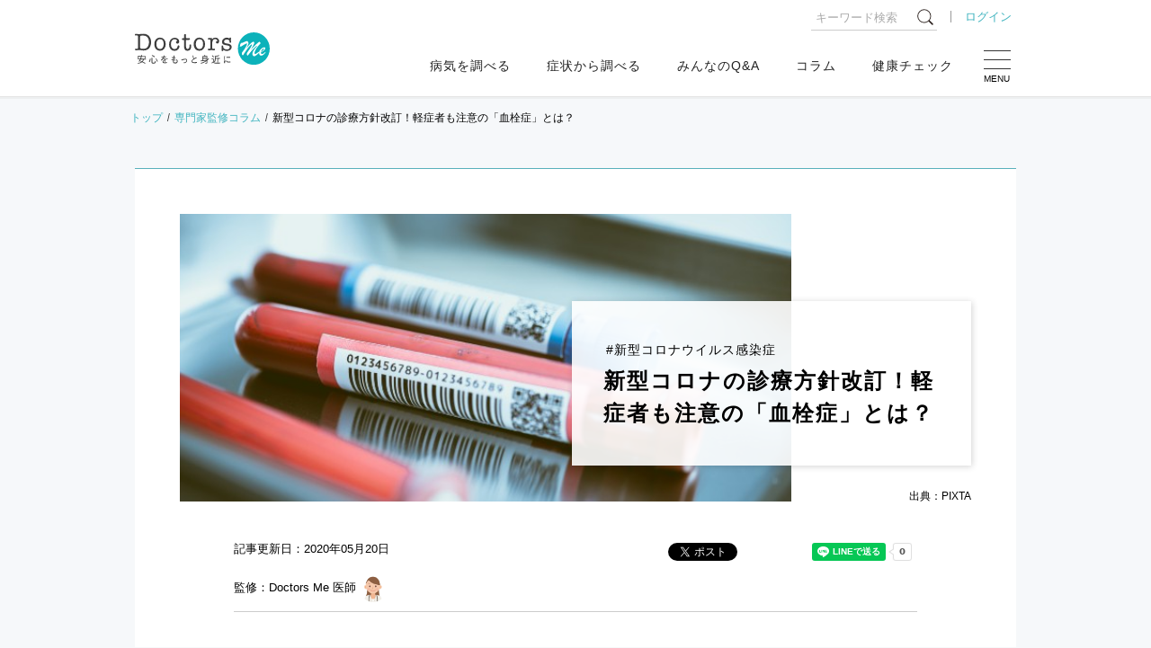

--- FILE ---
content_type: image/svg+xml
request_url: https://doctors-me.com/assets/media/icon-ref-530524f6d1f63c2b40418787339149c61b6787903af25a97db1d8b4d788daf42.svg
body_size: 353
content:
<svg xmlns="http://www.w3.org/2000/svg" viewBox="0 0 48 48"><defs><style>.cls-1{fill:#73d1dd;}.cls-2{font-size:16px;fill:#fff;font-family:TBUDRGoStd-Regular-83pv-RKSJ-H, TBUDRGothic Std;}.cls-3{letter-spacing:0.12em;}</style></defs><title>icon-ref</title><g id="レイヤー_2" data-name="レイヤー 2"><g id="レイヤー_1-2" data-name="レイヤー 1"><circle class="cls-1" cx="24" cy="24" r="24"/><text class="cls-2" transform="translate(7.163 30.26)"><tspan class="cls-3">参</tspan><tspan x="17.92" y="0">考</tspan></text><path class="cls-1" d="M47.108,46.264,43.683,33.48,33.645,43.518l12.784,3.426A.555.555,0,0,0,47.108,46.264Z"/></g></g></svg>

--- FILE ---
content_type: application/javascript
request_url: https://doctors-me.com/assets/media/application-174335aa0d956d2ee1018654d0c182a317889de01cd60d6bd6d08fb0551a5294.js
body_size: 9654
content:
function openAdd(){"none"==add_area.style.display?(add_area.style.display="block",complete_area.style.display="none"):add_area.style.display="none"}function openComplete(){"none"==complete_area.style.display?(complete_area.style.display="block",add_area.style.display="none"):complete_area.style.display="none"}!function(t){var e={mode:"horizontal",slideSelector:"",infiniteLoop:!0,hideControlOnEnd:!1,speed:500,easing:null,slideMargin:0,startSlide:0,randomStart:!1,captions:!1,ticker:!1,tickerHover:!1,adaptiveHeight:!1,adaptiveHeightSpeed:500,video:!1,useCSS:!0,preloadImages:"visible",responsive:!0,slideZIndex:50,wrapperClass:"bx-wrapper",touchEnabled:!0,swipeThreshold:50,oneToOneTouch:!0,preventDefaultSwipeX:!0,preventDefaultSwipeY:!1,ariaLive:!0,ariaHidden:!0,keyboardEnabled:!1,pager:!0,pagerType:"full",pagerShortSeparator:" / ",pagerSelector:null,buildPager:null,pagerCustom:null,controls:!0,nextText:"Next",prevText:"Prev",nextSelector:null,prevSelector:null,autoControls:!1,startText:"Start",stopText:"Stop",autoControlsCombine:!1,autoControlsSelector:null,auto:!1,pause:4e3,autoStart:!0,autoDirection:"next",stopAutoOnClick:!1,autoHover:!1,autoDelay:0,autoSlideForOnePage:!1,minSlides:1,maxSlides:1,moveSlides:0,slideWidth:0,shrinkItems:!1,onSliderLoad:function(){return!0},onSlideBefore:function(){return!0},onSlideAfter:function(){return!0},onSlideNext:function(){return!0},onSlidePrev:function(){return!0},onSliderResize:function(){return!0}};t.fn.bxSlider=function(n){if(0===this.length)return this;if(this.length>1)return this.each(function(){t(this).bxSlider(n)}),this;var o={},s=this,a=t(window).width(),r=t(window).height();if(!t(s).data("bxSlider")){var l=function(){t(s).data("bxSlider")||(o.settings=t.extend({},e,n),o.settings.slideWidth=parseInt(o.settings.slideWidth),o.children=s.children(o.settings.slideSelector),o.children.length<o.settings.minSlides&&(o.settings.minSlides=o.children.length),o.children.length<o.settings.maxSlides&&(o.settings.maxSlides=o.children.length),o.settings.randomStart&&(o.settings.startSlide=Math.floor(Math.random()*o.children.length)),o.active={index:o.settings.startSlide},o.carousel=o.settings.minSlides>1||o.settings.maxSlides>1,o.carousel&&(o.settings.preloadImages="all"),o.minThreshold=o.settings.minSlides*o.settings.slideWidth+(o.settings.minSlides-1)*o.settings.slideMargin,o.maxThreshold=o.settings.maxSlides*o.settings.slideWidth+(o.settings.maxSlides-1)*o.settings.slideMargin,o.working=!1,o.controls={},o.interval=null,o.animProp="vertical"===o.settings.mode?"top":"left",o.usingCSS=o.settings.useCSS&&"fade"!==o.settings.mode&&function(){for(var t=document.createElement("div"),e=["WebkitPerspective","MozPerspective","OPerspective","msPerspective"],i=0;i<e.length;i++)if(t.style[e[i]]!==undefined)return o.cssPrefix=e[i].replace("Perspective","").toLowerCase(),o.animProp="-"+o.cssPrefix+"-transform",!0;return!1}(),"vertical"===o.settings.mode&&(o.settings.maxSlides=o.settings.minSlides),s.data("origStyle",s.attr("style")),s.children(o.settings.slideSelector).each(function(){t(this).data("origStyle",t(this).attr("style"))}),d())},d=function(){var e=o.children.eq(o.settings.startSlide);s.wrap('<div class="'+o.settings.wrapperClass+'"><div class="bx-viewport"></div></div>'),o.viewport=s.parent(),o.settings.ariaLive&&!o.settings.ticker&&o.viewport.attr("aria-live","polite"),o.loader=t('<div class="bx-loading" />'),o.viewport.prepend(o.loader),s.css({width:"horizontal"===o.settings.mode?1e3*o.children.length+215+"%":"auto",position:"relative"}),o.usingCSS&&o.settings.easing?s.css("-"+o.cssPrefix+"-transition-timing-function",o.settings.easing):o.settings.easing||(o.settings.easing="swing"),o.viewport.css({width:"100%",overflow:"hidden",position:"relative"}),o.viewport.parent().css({maxWidth:p()}),o.children.css({float:"horizontal"===o.settings.mode?"left":"none",listStyle:"none",position:"relative"}),o.children.css("width",h()),"horizontal"===o.settings.mode&&o.settings.slideMargin>0&&o.children.css("marginRight",o.settings.slideMargin),"vertical"===o.settings.mode&&o.settings.slideMargin>0&&o.children.css("marginBottom",o.settings.slideMargin),"fade"===o.settings.mode&&(o.children.css({position:"absolute",zIndex:0,display:"none"}),o.children.eq(o.settings.startSlide).css({zIndex:o.settings.slideZIndex,display:"block"})),o.controls.el=t('<div class="bx-controls" />'),o.settings.captions&&E(),o.active.last=o.settings.startSlide===f()-1,o.settings.video&&s.fitVids(),("all"===o.settings.preloadImages||o.settings.ticker)&&(e=o.children),o.settings.ticker?o.settings.pager=!1:(o.settings.controls&&y(),o.settings.auto&&o.settings.autoControls&&C(),o.settings.pager&&w(),(o.settings.controls||o.settings.autoControls||o.settings.pager)&&o.viewport.after(o.controls.el)),c(e,u)},c=function(e,i){var n=e.find('img:not([src=""]), iframe').length,o=0;0!==n?e.find('img:not([src=""]), iframe').each(function(){t(this).one("load error",function(){++o===n&&i()}).each(function(){this.complete&&t(this).trigger("load")})}):i()},u=function(){if(o.settings.infiniteLoop&&"fade"!==o.settings.mode&&!o.settings.ticker){var e="vertical"===o.settings.mode?o.settings.minSlides:o.settings.maxSlides,i=o.children.slice(0,e).clone(!0).addClass("bx-clone"),n=o.children.slice(-e).clone(!0).addClass("bx-clone");o.settings.ariaHidden&&(i.attr("aria-hidden",!0),n.attr("aria-hidden",!0)),s.append(i).prepend(n)}o.loader.remove(),b(),"vertical"===o.settings.mode&&(o.settings.adaptiveHeight=!0),o.viewport.height(g()),s.redrawSlider(),o.settings.onSliderLoad.call(s,o.active.index),o.initialized=!0,o.settings.responsive&&t(window).bind("resize",B),o.settings.auto&&o.settings.autoStart&&(f()>1||o.settings.autoSlideForOnePage)&&H(),o.settings.ticker&&A(),o.settings.pager&&j(o.settings.startSlide),o.settings.controls&&D(),o.settings.touchEnabled&&!o.settings.ticker&&R(),o.settings.keyboardEnabled&&!o.settings.ticker&&t(document).keydown(L)},g=function(){var e=0,n=t();if("vertical"===o.settings.mode||o.settings.adaptiveHeight)if(o.carousel){var s=1===o.settings.moveSlides?o.active.index:o.active.index*v();for(n=o.children.eq(s),i=1;i<=o.settings.maxSlides-1;i++)n=s+i>=o.children.length?n.add(o.children.eq(i-1)):n.add(o.children.eq(s+i))}else n=o.children.eq(o.active.index);else n=o.children;return"vertical"===o.settings.mode?(n.each(function(){e+=t(this).outerHeight()}),o.settings.slideMargin>0&&(e+=o.settings.slideMargin*(o.settings.minSlides-1))):e=Math.max.apply(Math,n.map(function(){return t(this).outerHeight(!1)}).get()),"border-box"===o.viewport.css("box-sizing")?e+=parseFloat(o.viewport.css("padding-top"))+parseFloat(o.viewport.css("padding-bottom"))+parseFloat(o.viewport.css("border-top-width"))+parseFloat(o.viewport.css("border-bottom-width")):"padding-box"===o.viewport.css("box-sizing")&&(e+=parseFloat(o.viewport.css("padding-top"))+parseFloat(o.viewport.css("padding-bottom"))),e},p=function(){var t="100%";return o.settings.slideWidth>0&&(t="horizontal"===o.settings.mode?o.settings.maxSlides*o.settings.slideWidth+(o.settings.maxSlides-1)*o.settings.slideMargin:o.settings.slideWidth),t},h=function(){var t=o.settings.slideWidth,e=o.viewport.width();if(0===o.settings.slideWidth||o.settings.slideWidth>e&&!o.carousel||"vertical"===o.settings.mode)t=e;else if(o.settings.maxSlides>1&&"horizontal"===o.settings.mode){if(e>o.maxThreshold)return t;e<o.minThreshold?t=(e-o.settings.slideMargin*(o.settings.minSlides-1))/o.settings.minSlides:o.settings.shrinkItems&&(t=Math.floor((e+o.settings.slideMargin)/Math.ceil((e+o.settings.slideMargin)/(t+o.settings.slideMargin))-o.settings.slideMargin))}return t},m=function(){var t=1,e=null;return"horizontal"===o.settings.mode&&o.settings.slideWidth>0?o.viewport.width()<o.minThreshold?t=o.settings.minSlides:o.viewport.width()>o.maxThreshold?t=o.settings.maxSlides:(e=o.children.first().width()+o.settings.slideMargin,t=Math.floor((o.viewport.width()+o.settings.slideMargin)/e)):"vertical"===o.settings.mode&&(t=o.settings.minSlides),t},f=function(){var t=0,e=0,i=0;if(o.settings.moveSlides>0)if(o.settings.infiniteLoop)t=Math.ceil(o.children.length/v());else for(;e<o.children.length;)++t,e=i+m(),i+=o.settings.moveSlides<=m()?o.settings.moveSlides:m();else t=Math.ceil(o.children.length/m());return t},v=function(){return o.settings.moveSlides>0&&o.settings.moveSlides<=m()?o.settings.moveSlides:m()},b=function(){var t,e,i;o.children.length>o.settings.maxSlides&&o.active.last&&!o.settings.infiniteLoop?"horizontal"===o.settings.mode?(t=(e=o.children.last()).position(),x(-(t.left-(o.viewport.width()-e.outerWidth())),"reset",0)):"vertical"===o.settings.mode&&(i=o.children.length-o.settings.minSlides,t=o.children.eq(i).position(),x(-t.top,"reset",0)):(t=o.children.eq(o.active.index*v()).position(),o.active.index===f()-1&&(o.active.last=!0),t!==undefined&&("horizontal"===o.settings.mode?x(-t.left,"reset",0):"vertical"===o.settings.mode&&x(-t.top,"reset",0)))},x=function(e,i,n,a){var r,l;o.usingCSS?(l="vertical"===o.settings.mode?"translate3d(0, "+e+"px, 0)":"translate3d("+e+"px, 0, 0)",s.css("-"+o.cssPrefix+"-transition-duration",n/1e3+"s"),"slide"===i?(s.css(o.animProp,l),0!==n?s.bind("transitionend webkitTransitionEnd oTransitionEnd MSTransitionEnd",function(e){t(e.target).is(s)&&(s.unbind("transitionend webkitTransitionEnd oTransitionEnd MSTransitionEnd"),I())}):I()):"reset"===i?s.css(o.animProp,l):"ticker"===i&&(s.css("-"+o.cssPrefix+"-transition-timing-function","linear"),s.css(o.animProp,l),0!==n?s.bind("transitionend webkitTransitionEnd oTransitionEnd MSTransitionEnd",function(e){t(e.target).is(s)&&(s.unbind("transitionend webkitTransitionEnd oTransitionEnd MSTransitionEnd"),x(a.resetValue,"reset",0),q())}):(x(a.resetValue,"reset",0),q()))):((r={})[o.animProp]=e,"slide"===i?s.animate(r,n,o.settings.easing,function(){I()}):"reset"===i?s.css(o.animProp,e):"ticker"===i&&s.animate(r,n,"linear",function(){x(a.resetValue,"reset",0),q()}))},S=function(){for(var e="",i="",n=f(),s=0;s<n;s++)i="",o.settings.buildPager&&t.isFunction(o.settings.buildPager)||o.settings.pagerCustom?(i=o.settings.buildPager(s),o.pagerEl.addClass("bx-custom-pager")):(i=s+1,o.pagerEl.addClass("bx-default-pager")),e+='<div class="bx-pager-item"><a href="" data-slide-index="'+s+'" class="bx-pager-link">'+i+"</a></div>";o.pagerEl.html(e)},w=function(){o.settings.pagerCustom?o.pagerEl=t(o.settings.pagerCustom):(o.pagerEl=t('<div class="bx-pager" />'),o.settings.pagerSelector?t(o.settings.pagerSelector).html(o.pagerEl):o.controls.el.addClass("bx-has-pager").append(o.pagerEl),S()),o.pagerEl.on("click touchend","a",M)},y=function(){o.controls.next=t('<a class="bx-next" href="">'+o.settings.nextText+"</a>"),o.controls.prev=t('<a class="bx-prev" href="">'+o.settings.prevText+"</a>"),o.controls.next.bind("click touchend",k),o.controls.prev.bind("click touchend",T),o.settings.nextSelector&&t(o.settings.nextSelector).append(o.controls.next),o.settings.prevSelector&&t(o.settings.prevSelector).append(o.controls.prev),o.settings.nextSelector||o.settings.prevSelector||(o.controls.directionEl=t('<div class="bx-controls-direction" />'),o.controls.directionEl.append(o.controls.prev).append(o.controls.next),o.controls.el.addClass("bx-has-controls-direction").append(o.controls.directionEl))},C=function(){o.controls.start=t('<div class="bx-controls-auto-item"><a class="bx-start" href="">'+o.settings.startText+"</a></div>"),o.controls.stop=t('<div class="bx-controls-auto-item"><a class="bx-stop" href="">'+o.settings.stopText+"</a></div>"),o.controls.autoEl=t('<div class="bx-controls-auto" />'),o.controls.autoEl.on("click",".bx-start",$),o.controls.autoEl.on("click",".bx-stop",P),o.settings.autoControlsCombine?o.controls.autoEl.append(o.controls.start):o.controls.autoEl.append(o.controls.start).append(o.controls.stop),o.settings.autoControlsSelector?t(o.settings.autoControlsSelector).html(o.controls.autoEl):o.controls.el.addClass("bx-has-controls-auto").append(o.controls.autoEl),z(o.settings.autoStart?"stop":"start")},E=function(){o.children.each(function(){var e=t(this).find("img:first").attr("title");e!==undefined&&(""+e).length&&t(this).append('<div class="bx-caption"><span>'+e+"</span></div>")})},k=function(t){t.preventDefault(),o.controls.el.hasClass("disabled")||(o.settings.auto&&o.settings.stopAutoOnClick&&s.stopAuto(),s.goToNextSlide())},T=function(t){t.preventDefault(),o.controls.el.hasClass("disabled")||(o.settings.auto&&o.settings.stopAutoOnClick&&s.stopAuto(),s.goToPrevSlide())},$=function(t){s.startAuto(),t.preventDefault()},P=function(t){s.stopAuto(),t.preventDefault()},M=function(e){var i,n;e.preventDefault(),o.controls.el.hasClass("disabled")||(o.settings.auto&&o.settings.stopAutoOnClick&&s.stopAuto(),(i=t(e.currentTarget)).attr("data-slide-index")!==undefined&&(n=parseInt(i.attr("data-slide-index")))!==o.active.index&&s.goToSlide(n))},j=function(e){var i=o.children.length;if("short"===o.settings.pagerType)return o.settings.maxSlides>1&&(i=Math.ceil(o.children.length/o.settings.maxSlides)),void o.pagerEl.html(e+1+o.settings.pagerShortSeparator+i);o.pagerEl.find("a").removeClass("active"),o.pagerEl.each(function(i,n){t(n).find("a").eq(e).addClass("active")})},I=function(){if(o.settings.infiniteLoop){var t="";0===o.active.index?t=o.children.eq(0).position():o.active.index===f()-1&&o.carousel?t=o.children.eq((f()-1)*v()).position():o.active.index===o.children.length-1&&(t=o.children.eq(o.children.length-1).position()),t&&("horizontal"===o.settings.mode?x(-t.left,"reset",0):"vertical"===o.settings.mode&&x(-t.top,"reset",0))}o.working=!1,o.settings.onSlideAfter.call(s,o.children.eq(o.active.index),o.oldIndex,o.active.index)},z=function(t){o.settings.autoControlsCombine?o.controls.autoEl.html(o.controls[t]):(o.controls.autoEl.find("a").removeClass("active"),o.controls.autoEl.find("a:not(.bx-"+t+")").addClass("active"))},D=function(){1===f()?(o.controls.prev.addClass("disabled"),o.controls.next.addClass("disabled")):!o.settings.infiniteLoop&&o.settings.hideControlOnEnd&&(0===o.active.index?(o.controls.prev.addClass("disabled"),o.controls.next.removeClass("disabled")):o.active.index===f()-1?(o.controls.next.addClass("disabled"),o.controls.prev.removeClass("disabled")):(o.controls.prev.removeClass("disabled"),o.controls.next.removeClass("disabled")))},H=function(){if(o.settings.autoDelay>0)setTimeout(s.startAuto,o.settings.autoDelay);else s.startAuto(),t(window).focus(function(){s.startAuto()}).blur(function(){s.stopAuto()});o.settings.autoHover&&s.hover(function(){o.interval&&(s.stopAuto(!0),o.autoPaused=!0)},function(){o.autoPaused&&(s.startAuto(!0),o.autoPaused=null)})},A=function(){var e,i,n,a,r,l,d,c,u=0;"next"===o.settings.autoDirection?s.append(o.children.clone().addClass("bx-clone")):(s.prepend(o.children.clone().addClass("bx-clone")),e=o.children.first().position(),u="horizontal"===o.settings.mode?-e.left:-e.top),x(u,"reset",0),o.settings.pager=!1,o.settings.controls=!1,o.settings.autoControls=!1,o.settings.tickerHover&&(o.usingCSS?(a="horizontal"===o.settings.mode?4:5,o.viewport.hover(function(){i=s.css("-"+o.cssPrefix+"-transform"),n=parseFloat(i.split(",")[a]),x(n,"reset",0)},function(){c=0,o.children.each(function(){c+="horizontal"===o.settings.mode?t(this).outerWidth(!0):t(this).outerHeight(!0)}),r=o.settings.speed/c,l="horizontal"===o.settings.mode?"left":"top",d=r*(c-Math.abs(parseInt(n))),q(d)})):o.viewport.hover(function(){s.stop()},function(){c=0,o.children.each(function(){c+="horizontal"===o.settings.mode?t(this).outerWidth(!0):t(this).outerHeight(!0)}),r=o.settings.speed/c,l="horizontal"===o.settings.mode?"left":"top",d=r*(c-Math.abs(parseInt(s.css(l)))),q(d)})),q()},q=function(t){var e,i,n=t||o.settings.speed,a={left:0,top:0},r={left:0,top:0};"next"===o.settings.autoDirection?a=s.find(".bx-clone").first().position():r=o.children.first().position(),e="horizontal"===o.settings.mode?-a.left:-a.top,i="horizontal"===o.settings.mode?-r.left:-r.top,x(e,"ticker",n,{resetValue:i})},F=function(e){var i=t(window),n={top:i.scrollTop(),left:i.scrollLeft()},o=e.offset();return n.right=n.left+i.width(),n.bottom=n.top+i.height(),o.right=o.left+e.outerWidth(),o.bottom=o.top+e.outerHeight(),!(n.right<o.left||n.left>o.right||n.bottom<o.top||n.top>o.bottom)},L=function(t){var e=document.activeElement.tagName.toLowerCase(),i="input|textarea";if(null==new RegExp(e,["i"]).exec(i)&&F(s)){if(39===t.keyCode)return k(t),!1;if(37===t.keyCode)return T(t),!1}},R=function(){o.touch={start:{x:0,y:0},end:{x:0,y:0}},o.viewport.bind("touchstart MSPointerDown pointerdown",W),o.viewport.on("click",".bxslider a",function(t){o.viewport.hasClass("click-disabled")&&(t.preventDefault(),o.viewport.removeClass("click-disabled"))})},W=function(t){if(o.controls.el.addClass("disabled"),o.working)t.preventDefault(),o.controls.el.removeClass("disabled");else{o.touch.originalPos=s.position();var e=t.originalEvent,i="undefined"!=typeof e.changedTouches?e.changedTouches:[e];o.touch.start.x=i[0].pageX,o.touch.start.y=i[0].pageY,o.viewport.get(0).setPointerCapture&&(o.pointerId=e.pointerId,o.viewport.get(0).setPointerCapture(o.pointerId)),o.viewport.bind("touchmove MSPointerMove pointermove",O),o.viewport.bind("touchend MSPointerUp pointerup",_),o.viewport.bind("MSPointerCancel pointercancel",N)}},N=function(){x(o.touch.originalPos.left,"reset",0),o.controls.el.removeClass("disabled"),o.viewport.unbind("MSPointerCancel pointercancel",N),o.viewport.unbind("touchmove MSPointerMove pointermove",O),o.viewport.unbind("touchend MSPointerUp pointerup",_),o.viewport.get(0).releasePointerCapture&&o.viewport.get(0).releasePointerCapture(o.pointerId)},O=function(t){var e=t.originalEvent,i="undefined"!=typeof e.changedTouches?e.changedTouches:[e],n=Math.abs(i[0].pageX-o.touch.start.x),s=Math.abs(i[0].pageY-o.touch.start.y),a=0,r=0;3*n>s&&o.settings.preventDefaultSwipeX?t.preventDefault():3*s>n&&o.settings.preventDefaultSwipeY&&t.preventDefault(),"fade"!==o.settings.mode&&o.settings.oneToOneTouch&&("horizontal"===o.settings.mode?(r=i[0].pageX-o.touch.start.x,a=o.touch.originalPos.left+r):(r=i[0].pageY-o.touch.start.y,a=o.touch.originalPos.top+r),x(a,"reset",0))},_=function(t){o.viewport.unbind("touchmove MSPointerMove pointermove",O),o.controls.el.removeClass("disabled");var e=t.originalEvent,i="undefined"!=typeof e.changedTouches?e.changedTouches:[e],n=0,a=0;o.touch.end.x=i[0].pageX,o.touch.end.y=i[0].pageY,"fade"===o.settings.mode?(a=Math.abs(o.touch.start.x-o.touch.end.x))>=o.settings.swipeThreshold&&(o.touch.start.x>o.touch.end.x?s.goToNextSlide():s.goToPrevSlide(),s.stopAuto()):("horizontal"===o.settings.mode?(a=o.touch.end.x-o.touch.start.x,n=o.touch.originalPos.left):(a=o.touch.end.y-o.touch.start.y,n=o.touch.originalPos.top),!o.settings.infiniteLoop&&(0===o.active.index&&a>0||o.active.last&&a<0)?x(n,"reset",200):Math.abs(a)>=o.settings.swipeThreshold?(a<0?s.goToNextSlide():s.goToPrevSlide(),s.stopAuto()):x(n,"reset",200)),o.viewport.unbind("touchend MSPointerUp pointerup",_),o.viewport.get(0).releasePointerCapture&&o.viewport.get(0).releasePointerCapture(o.pointerId)},B=function(){if(o.initialized)if(o.working)window.setTimeout(B,10);else{var e=t(window).width(),i=t(window).height();a===e&&r===i||(a=e,r=i,s.redrawSlider(),o.settings.onSliderResize.call(s,o.active.index))}},X=function(t){var e=m();o.settings.ariaHidden&&!o.settings.ticker&&(o.children.attr("aria-hidden","true"),o.children.slice(t,t+e).attr("aria-hidden","false"))},V=function(t){return t<0?o.settings.infiniteLoop?f()-1:o.active.index:t>=f()?o.settings.infiniteLoop?0:o.active.index:t};return s.goToSlide=function(e,i){var n,a,r,l,d=!0,c=0,u={left:0,top:0},p=null;if(o.oldIndex=o.active.index,o.active.index=V(e),!o.working&&o.active.index!==o.oldIndex){if(o.working=!0,void 0!==(d=o.settings.onSlideBefore.call(s,o.children.eq(o.active.index),o.oldIndex,o.active.index))&&!d)return o.active.index=o.oldIndex,void(o.working=!1);"next"===i?o.settings.onSlideNext.call(s,o.children.eq(o.active.index),o.oldIndex,o.active.index)||(d=!1):"prev"===i&&(o.settings.onSlidePrev.call(s,o.children.eq(o.active.index),o.oldIndex,o.active.index)||(d=!1)),o.active.last=o.active.index>=f()-1,(o.settings.pager||o.settings.pagerCustom)&&j(o.active.index),o.settings.controls&&D(),"fade"===o.settings.mode?(o.settings.adaptiveHeight&&o.viewport.height()!==g()&&o.viewport.animate({height:g()},o.settings.adaptiveHeightSpeed),o.children.filter(":visible").fadeOut(o.settings.speed).css({zIndex:0}),o.children.eq(o.active.index).css("zIndex",o.settings.slideZIndex+1).fadeIn(o.settings.speed,function(){t(this).css("zIndex",o.settings.slideZIndex),I()})):(o.settings.adaptiveHeight&&o.viewport.height()!==g()&&o.viewport.animate({height:g()},o.settings.adaptiveHeightSpeed),!o.settings.infiniteLoop&&o.carousel&&o.active.last?"horizontal"===o.settings.mode?(u=(p=o.children.eq(o.children.length-1)).position(),c=o.viewport.width()-p.outerWidth()):(n=o.children.length-o.settings.minSlides,u=o.children.eq(n).position()):o.carousel&&o.active.last&&"prev"===i?(a=1===o.settings.moveSlides?o.settings.maxSlides-v():(f()-1)*v()-(o.children.length-o.settings.maxSlides),u=(p=s.children(".bx-clone").eq(a)).position()):"next"===i&&0===o.active.index?(u=s.find("> .bx-clone").eq(o.settings.maxSlides).position(),o.active.last=!1):e>=0&&(l=e*parseInt(v()),u=o.children.eq(l).position()),void 0!==u?(r="horizontal"===o.settings.mode?-(u.left-c):-u.top,x(r,"slide",o.settings.speed)):o.working=!1),o.settings.ariaHidden&&X(o.active.index*v())}},s.goToNextSlide=function(){if(o.settings.infiniteLoop||!o.active.last){var t=parseInt(o.active.index)+1;s.goToSlide(t,"next")}},s.goToPrevSlide=function(){if(o.settings.infiniteLoop||0!==o.active.index){var t=parseInt(o.active.index)-1;s.goToSlide(t,"prev")}},s.startAuto=function(t){o.interval||(o.interval=setInterval(function(){"next"===o.settings.autoDirection?s.goToNextSlide():s.goToPrevSlide()},o.settings.pause),o.settings.autoControls&&!0!==t&&z("stop"))},s.stopAuto=function(t){o.interval&&(clearInterval(o.interval),o.interval=null,o.settings.autoControls&&!0!==t&&z("start"))},s.getCurrentSlide=function(){return o.active.index},s.getCurrentSlideElement=function(){return o.children.eq(o.active.index)},s.getSlideElement=function(t){return o.children.eq(t)},s.getSlideCount=function(){return o.children.length},s.isWorking=function(){return o.working},s.redrawSlider=function(){o.children.add(s.find(".bx-clone")).outerWidth(h()),o.viewport.css("height",g()),o.settings.ticker||b(),o.active.last&&(o.active.index=f()-1),o.active.index>=f()&&(o.active.last=!0),o.settings.pager&&!o.settings.pagerCustom&&(S(),j(o.active.index)),o.settings.ariaHidden&&X(o.active.index*v())},s.destroySlider=function(){o.initialized&&(o.initialized=!1,t(".bx-clone",this).remove(),o.children.each(function(){t(this).data("origStyle")!==undefined?t(this).attr("style",t(this).data("origStyle")):t(this).removeAttr("style")}),t(this).data("origStyle")!==undefined?this.attr("style",t(this).data("origStyle")):t(this).removeAttr("style"),t(this).unwrap().unwrap(),o.controls.el&&o.controls.el.remove(),o.controls.next&&o.controls.next.remove(),o.controls.prev&&o.controls.prev.remove(),o.pagerEl&&o.settings.controls&&!o.settings.pagerCustom&&o.pagerEl.remove(),t(".bx-caption",this).remove(),o.controls.autoEl&&o.controls.autoEl.remove(),clearInterval(o.interval),o.settings.responsive&&t(window).unbind("resize",B),o.settings.keyboardEnabled&&t(document).unbind("keydown",L),t(this).removeData("bxSlider"))},s.reloadSlider=function(e){e!==undefined&&(n=e),s.destroySlider(),l(),t(s).data("bxSlider",this)},l(),t(s).data("bxSlider",this),this}}}(jQuery),$(document).ready(function(){var t=navigator.userAgent.toLowerCase();/iphone/.test(t)||/android(.+)?mobile/.test(t)||$('a[href^="tel:"]').on("click",function(t){t.preventDefault()})}),$(function(){$(".nav-icon").on("click",function(){$(this).hasClass("active")?($(this).removeClass("active"),$(".globalNav").removeClass("open"),$(".overlay").removeClass("open"),$("html, body").css("overflow","")):($(this).addClass("active"),$(".globalNav").addClass("open"),$(".overlay").addClass("open"),$("html, body").css("overflow","hidden"))}),$(".overlay").on("click",function(){$(this).removeClass("open"),$(".nav-icon").removeClass("active"),$(".globalNav").removeClass("open"),$("html, body").css("overflow","")})}),$(function(){let t=.01*window.innerHeight;document.documentElement.style.setProperty("--vh",`${t}px`),window.addEventListener("resize",()=>{t=.01*window.innerHeight,document.documentElement.style.setProperty("--vh",`${t}px`)})}),$(document).ready(function(){$(".pagetop").hide(),$(window).on("scroll",function(){$(this).scrollTop()>100?$(".pagetop").fadeIn("fast"):$(".pagetop").fadeOut("fast"),scrollHeight=$(document).height(),scrollPosition=$(window).height()+$(window).scrollTop(),footHeight=$(".footer").innerHeight(),scrollHeight-scrollPosition<=footHeight?window.matchMedia("(max-width: 767px)").matches?$(".pagetop").css({position:"absolute",bottom:footHeight+15}):window.matchMedia("(min-width:768px)").matches&&$(".pagetop").css({position:"absolute",bottom:footHeight+15}):window.matchMedia("(max-width: 767px)").matches?$(".pagetop").css({position:"fixed",bottom:"10px"}):window.matchMedia("(min-width:768px)").matches&&$(".pagetop").css({position:"fixed",bottom:"20px"})})}),$(function(){$(".overlay-response , .close_modal").on("click",function(){$(".modal-response").hasClass("open")&&$(".modal-response").removeClass("open")})}),$(function(){let t=.01*window.innerHeight;document.documentElement.style.setProperty("--vh",`${t}px`),window.addEventListener("resize",()=>{t=.01*window.innerHeight,document.documentElement.style.setProperty("--vh",`${t}px`)})}),document.addEventListener("DOMContentLoaded",function(){function t(){const t=this.closest(".tab-panel");t.getElementsByClassName("active")[0].classList.remove("active"),this.classList.add("active"),t.getElementsByClassName("show")[0].classList.remove("show");const e=t.getElementsByClassName("tab"),i=Array.prototype.slice.call(e).indexOf(this);t.getElementsByClassName("panel")[i].classList.add("show")}const e=document.getElementsByClassName("tab");for(let i=0;i<e.length;i++)e[i].addEventListener("click",t,!1)}),$(function(){$(".accordion-list dl dt").on("click",function(){return $(this).toggleClass("active"),$(this).next().slideToggle(300),$(".accordion-list dl dt").not($(this)).removeClass("active"),$(".accordion-list dl dt").not($(this)).next().slideUp(),!1})}),$(function(){$(".accordion-contents dl dt").on("click",function(){return $(this).toggleClass("active"),$(this).next().slideToggle(300),$(".accordion-contents dl dt").not($(this)).removeClass("active"),$(".accordion-contents dl dt").not($(this)).next().slideUp(),!1})}),$(document).ready(function(){var t=$(".topics-slider").bxSlider({infiniteLoop:!0,auto:!0,pause:3e3,speed:500,responsive:!0,mode:"fade",slideMargin:0,pager:!0,controls:!0,prevText:"PREV",nextText:"NEXT",touchEnabled:!1,onSlideAfter:function(){t.startAuto()}})}),$(document).ready(function(){$(".banner-slider").bxSlider({infiniteLoop:!0,auto:!0,pause:4e3,speed:500,responsive:!0,mode:"fade",slideMargin:0,pager:!1,controls:!1,touchEnabled:!1})}),$(function(){var t=document.getElementById("add_area"),e=document.getElementById("complete_area");t.style.display="none",e.style.display="none"}),$(function(){var t=$(".pagetop");t.hide(),$(window).scroll(function(){$(this).scrollTop()>100?t.fadeIn():t.fadeOut()}),t.click(function(){$("html").css({"scroll-behavior":"smooth"})})}),$(document).ready(function(){function t(t){$(".category-tab").removeClass("active"),$(".tab > .category-tab:nth-child("+(t+1)+")").addClass("active");var n=i/(e-1)*t;$(".category-nav").animate({scrollLeft:n},"slow")}var e=$(".category-tab").length,i=$(".tab").width()-$(".category-nav").width(),n=$(".category-contents").bxSlider({pager:!1,controls:!0,adaptiveHeight:!0,nextText:"",prevText:"",mode:"fade",speed:300,moveSlides:1,touchEnabled:!1,onSlideBefore:function(e,i,n){t(n)}});$(".category-tab").on("click",function(t){var e=$(".category-tab").index(this);n.goToSlide(e),t.preventDefault()})}),function(){"use strict";var t=function(t,e){var i;t.rails!==e&&t.error("jquery-ujs has already been loaded!");var n=t(document);t.rails=i={linkClickSelector:"a[data-confirm], a[data-method], a[data-remote]:not([disabled]), a[data-disable-with], a[data-disable]",buttonClickSelector:"button[data-remote]:not([form]):not(form button), button[data-confirm]:not([form]):not(form button)",inputChangeSelector:"select[data-remote], input[data-remote], textarea[data-remote]",formSubmitSelector:"form:not([data-turbo=true])",formInputClickSelector:"form:not([data-turbo=true]) input[type=submit], form:not([data-turbo=true]) input[type=image], form:not([data-turbo=true]) button[type=submit], form:not([data-turbo=true]) button:not([type]), input[type=submit][form], input[type=image][form], button[type=submit][form], button[form]:not([type])",disableSelector:"input[data-disable-with]:enabled, button[data-disable-with]:enabled, textarea[data-disable-with]:enabled, input[data-disable]:enabled, button[data-disable]:enabled, textarea[data-disable]:enabled",enableSelector:"input[data-disable-with]:disabled, button[data-disable-with]:disabled, textarea[data-disable-with]:disabled, input[data-disable]:disabled, button[data-disable]:disabled, textarea[data-disable]:disabled",requiredInputSelector:"input[name][required]:not([disabled]), textarea[name][required]:not([disabled])",fileInputSelector:"input[name][type=file]:not([disabled])",linkDisableSelector:"a[data-disable-with], a[data-disable]",buttonDisableSelector:"button[data-remote][data-disable-with], button[data-remote][data-disable]",csrfToken:function(){return t("meta[name=csrf-token]").attr("content")},csrfParam:function(){return t("meta[name=csrf-param]").attr("content")},CSRFProtection:function(t){var e=i.csrfToken();e&&t.setRequestHeader("X-CSRF-Token",e)},refreshCSRFTokens:function(){t('form input[name="'+i.csrfParam()+'"]').val(i.csrfToken())},fire:function(e,i,n){var o=t.Event(i);return e.trigger(o,n),!1!==o.result},confirm:function(t){return confirm(t)},ajax:function(e){return t.ajax(e)},href:function(t){return t[0].href},isRemote:function(t){return t.data("remote")!==e&&!1!==t.data("remote")},handleRemote:function(n){var o,s,a,r,l,d;if(i.fire(n,"ajax:before")){if(r=n.data("with-credentials")||null,l=n.data("type")||t.ajaxSettings&&t.ajaxSettings.dataType,n.is("form")){o=n.data("ujs:submit-button-formmethod")||n.attr("method"),s=n.data("ujs:submit-button-formaction")||n.attr("action"),a=t(n[0]).serializeArray();var c=n.data("ujs:submit-button");c&&(a.push(c),n.data("ujs:submit-button",null)),n.data("ujs:submit-button-formmethod",null),n.data("ujs:submit-button-formaction",null)}else n.is(i.inputChangeSelector)?(o=n.data("method"),s=n.data("url"),a=n.serialize(),n.data("params")&&(a=a+"&"+n.data("params"))):n.is(i.buttonClickSelector)?(o=n.data("method")||"get",s=n.data("url"),a=n.serialize(),n.data("params")&&(a=a+"&"+n.data("params"))):(o=n.data("method"),s=i.href(n),a=n.data("params")||null);return d={type:o||"GET",data:a,dataType:l,beforeSend:function(t,o){if(o.dataType===e&&t.setRequestHeader("accept","*/*;q=0.5, "+o.accepts.script),!i.fire(n,"ajax:beforeSend",[t,o]))return!1;n.trigger("ajax:send",t)},success:function(t,e,i){n.trigger("ajax:success",[t,e,i])},complete:function(t,e){n.trigger("ajax:complete",[t,e])},error:function(t,e,i){n.trigger("ajax:error",[t,e,i])},crossDomain:i.isCrossDomain(s)},r&&(d.xhrFields={withCredentials:r}),s&&(d.url=s),i.ajax(d)}return!1},isCrossDomain:function(t){var e=document.createElement("a");e.href=location.href;var i=document.createElement("a");try{return i.href=t,i.href=i.href,!((!i.protocol||":"===i.protocol)&&!i.host||e.protocol+"//"+e.host==i.protocol+"//"+i.host)}catch(n){return!0}},handleMethod:function(n){var o=i.href(n),s=n.data("method"),a=n.attr("target"),r=i.csrfToken(),l=i.csrfParam(),d=t('<form method="post" action="'+o+'"></form>'),c='<input name="_method" value="'+s+'" type="hidden" />';l===e||r===e||i.isCrossDomain(o)||(c+='<input name="'+l+'" value="'+r+'" type="hidden" />'),a&&d.attr("target",a),d.hide().append(c).appendTo("body"),d.submit()},formElements:function(e,i){return e.is("form")?t(e[0].elements).filter(i):e.find(i)},disableFormElements:function(e){i.formElements(e,i.disableSelector).each(function(){i.disableFormElement(t(this))})},disableFormElement:function(t){var i,n;i=t.is("button")?"html":"val",(n=t.data("disable-with"))!==e&&(t.data("ujs:enable-with",t[i]()),t[i](n)),t.prop("disabled",!0),t.data("ujs:disabled",!0)},enableFormElements:function(e){i.formElements(e,i.enableSelector).each(function(){i.enableFormElement(t(this))})},
enableFormElement:function(t){var i=t.is("button")?"html":"val";t.data("ujs:enable-with")!==e&&(t[i](t.data("ujs:enable-with")),t.removeData("ujs:enable-with")),t.prop("disabled",!1),t.removeData("ujs:disabled")},allowAction:function(t){var e,n=t.data("confirm"),o=!1;if(!n)return!0;if(i.fire(t,"confirm")){try{o=i.confirm(n)}catch(s){(console.error||console.log).call(console,s.stack||s)}e=i.fire(t,"confirm:complete",[o])}return o&&e},blankInputs:function(e,i,n){var o,s,a,r=t(),l=i||"input,textarea",d=e.find(l),c={};return d.each(function(){(o=t(this)).is("input[type=radio]")?(a=o.attr("name"),c[a]||(0===e.find('input[type=radio]:checked[name="'+a+'"]').length&&(s=e.find('input[type=radio][name="'+a+'"]'),r=r.add(s)),c[a]=a)):(o.is("input[type=checkbox],input[type=radio]")?o.is(":checked"):!!o.val())===n&&(r=r.add(o))}),!!r.length&&r},nonBlankInputs:function(t,e){return i.blankInputs(t,e,!0)},stopEverything:function(e){return t(e.target).trigger("ujs:everythingStopped"),e.stopImmediatePropagation(),!1},disableElement:function(t){var n=t.data("disable-with");n!==e&&(t.data("ujs:enable-with",t.html()),t.html(n)),t.on("click.railsDisable",function(t){return i.stopEverything(t)}),t.data("ujs:disabled",!0)},enableElement:function(t){t.data("ujs:enable-with")!==e&&(t.html(t.data("ujs:enable-with")),t.removeData("ujs:enable-with")),t.off("click.railsDisable"),t.removeData("ujs:disabled")}},i.fire(n,"rails:attachBindings")&&(t.ajaxPrefilter(function(t,e,n){t.crossDomain||i.CSRFProtection(n)}),t(window).on("pageshow.rails",function(){t(t.rails.enableSelector).each(function(){var e=t(this);e.data("ujs:disabled")&&t.rails.enableFormElement(e)}),t(t.rails.linkDisableSelector).each(function(){var e=t(this);e.data("ujs:disabled")&&t.rails.enableElement(e)})}),n.on("ajax:complete",i.linkDisableSelector,function(){i.enableElement(t(this))}),n.on("ajax:complete",i.buttonDisableSelector,function(){i.enableFormElement(t(this))}),n.on("click.rails",i.linkClickSelector,function(e){var n=t(this),o=n.data("method"),s=n.data("params"),a=e.metaKey||e.ctrlKey;if(!i.allowAction(n))return i.stopEverything(e);if(!a&&n.is(i.linkDisableSelector)&&i.disableElement(n),i.isRemote(n)){if(a&&(!o||"GET"===o)&&!s)return!0;var r=i.handleRemote(n);return!1===r?i.enableElement(n):r.fail(function(){i.enableElement(n)}),!1}return o?(i.handleMethod(n),!1):void 0}),n.on("click.rails",i.buttonClickSelector,function(e){var n=t(this);if(!i.allowAction(n)||!i.isRemote(n))return i.stopEverything(e);n.is(i.buttonDisableSelector)&&i.disableFormElement(n);var o=i.handleRemote(n);return!1===o?i.enableFormElement(n):o.fail(function(){i.enableFormElement(n)}),!1}),n.on("change.rails",i.inputChangeSelector,function(e){var n=t(this);return i.allowAction(n)&&i.isRemote(n)?(i.handleRemote(n),!1):i.stopEverything(e)}),n.on("submit.rails",i.formSubmitSelector,function(n){var o,s,a=t(this),r=i.isRemote(a);if(!i.allowAction(a))return i.stopEverything(n);if(a.attr("novalidate")===e)if(a.data("ujs:formnovalidate-button")===e){if((o=i.blankInputs(a,i.requiredInputSelector,!1))&&i.fire(a,"ajax:aborted:required",[o]))return i.stopEverything(n)}else a.data("ujs:formnovalidate-button",e);if(r){if(s=i.nonBlankInputs(a,i.fileInputSelector)){setTimeout(function(){i.disableFormElements(a)},13);var l=i.fire(a,"ajax:aborted:file",[s]);return l||setTimeout(function(){i.enableFormElements(a)},13),l}return i.handleRemote(a),!1}setTimeout(function(){i.disableFormElements(a)},13)}),n.on("click.rails",i.formInputClickSelector,function(e){var n=t(this);if(!i.allowAction(n))return i.stopEverything(e);var o=n.attr("name"),s=o?{name:o,value:n.val()}:null,a=n.closest("form");0===a.length&&(a=t("#"+n.attr("form"))),a.data("ujs:submit-button",s),a.data("ujs:formnovalidate-button",n.attr("formnovalidate")),a.data("ujs:submit-button-formaction",n.attr("formaction")),a.data("ujs:submit-button-formmethod",n.attr("formmethod"))}),n.on("ajax:send.rails",i.formSubmitSelector,function(e){this===e.target&&i.disableFormElements(t(this))}),n.on("ajax:complete.rails",i.formSubmitSelector,function(e){this===e.target&&i.enableFormElements(t(this))}),t(function(){i.refreshCSRFTokens()}))};window.jQuery?t(jQuery):"object"==typeof exports&&"object"==typeof module&&(module.exports=t)}(),jQuery(document).ready(function(){$(function(){$("#form").on("submit",function(){var t=$("#qa_form_not_include_privacy");return!(t.is("*")&&!t.is(":checked"))||(alert("\u76f8\u8ac7\u5185\u5bb9\u3068\u6dfb\u4ed8\u753b\u50cf\u306b\u3064\u3044\u3066\u306e\u78ba\u8a8d\u4e8b\u9805\u306b\u30c1\u30a7\u30c3\u30af\u304c\u3055\u308c\u3066\u3044\u307e\u305b\u3093\u3002"),!1)})})});